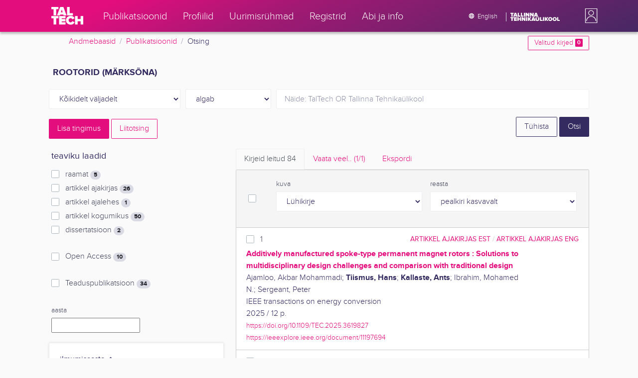

--- FILE ---
content_type: text/html; charset=utf-8
request_url: https://ws.lib.ttu.ee/publikatsioonid/et/Publ/Search/GetRelatedRegister/6?RegisterId=97821
body_size: 642
content:
<div class="card-text">


            <div class="custom-checkbox custom-control">
                <input class="custom-control-input js-filter-check" type="checkbox" name="filter"  value="6-410734" id="quick-register-410734" />
                <label class="custom-control-label" for="quick-register-410734">
                    2025
                    <span class="badge badge-pill badge-light">
                        +2
                    </span>
                </label>
            </div>
            <div class="custom-checkbox custom-control">
                <input class="custom-control-input js-filter-check" type="checkbox" name="filter"  value="6-363344" id="quick-register-363344" />
                <label class="custom-control-label" for="quick-register-363344">
                    2024
                    <span class="badge badge-pill badge-light">
                        +4
                    </span>
                </label>
            </div>
            <div class="custom-checkbox custom-control">
                <input class="custom-control-input js-filter-check" type="checkbox" name="filter"  value="6-326469" id="quick-register-326469" />
                <label class="custom-control-label" for="quick-register-326469">
                    2023
                    <span class="badge badge-pill badge-light">
                        +6
                    </span>
                </label>
            </div>
            <div class="custom-checkbox custom-control">
                <input class="custom-control-input js-filter-check" type="checkbox" name="filter"  value="6-286499" id="quick-register-286499" />
                <label class="custom-control-label" for="quick-register-286499">
                    2022
                    <span class="badge badge-pill badge-light">
                        +7
                    </span>
                </label>
            </div>
            <div class="custom-checkbox custom-control">
                <input class="custom-control-input js-filter-check" type="checkbox" name="filter"  value="6-220409" id="quick-register-220409" />
                <label class="custom-control-label" for="quick-register-220409">
                    2021
                    <span class="badge badge-pill badge-light">
                        +1
                    </span>
                </label>
            </div>

</div>
    <div class="form-inline js-add-filter d-none my-2">
        <div class="form-group">
            <select class="form-control form-control-sm js-filter-match-select js-filter-match-select-6"
                    data-register="6"
                    name="FilterMatch"
                    data-toggle="tooltip" data-html="true" data-placement="bottom" title="Ilmumisaasta otsingut saad t&#228;psustada kasutades AND, OR, NOT">
                    <option value="6-AND"
                            >
                        AND
                    </option>
                    <option value="6-OR"
                             selected="selected" >
                        OR
                    </option>
                    <option value="6-NOT"
                            >
                        NOT
                    </option>
            </select>
        </div>
        <div class="form-group mx-1">
            <button type="submit" class="px-3 btn btn-sm btn-outline-secondary js-filter-limit">Piira</button>
        </div>
    </div>
        <button type="button" data-register="6" data-sort="2" class="btn btn-outline-primary btn-sm js-register-modal">
            Vaata veel
        </button>


--- FILE ---
content_type: text/html; charset=utf-8
request_url: https://ws.lib.ttu.ee/publikatsioonid/et/Publ/Search/GetRelatedRegister/1?RegisterId=97821
body_size: 680
content:
<div class="card-text">


            <div class="custom-checkbox custom-control">
                <input class="custom-control-input js-filter-check" type="checkbox" name="filter"  value="1-37302" id="quick-register-37302" />
                <label class="custom-control-label" for="quick-register-37302">
                    Vaimann, Toomas
                    <span class="badge badge-pill badge-light">
                        25
                    </span>
                </label>
            </div>
            <div class="custom-checkbox custom-control">
                <input class="custom-control-input js-filter-check" type="checkbox" name="filter"  value="1-37667" id="quick-register-37667" />
                <label class="custom-control-label" for="quick-register-37667">
                    Kallaste, Ants
                    <span class="badge badge-pill badge-light">
                        20
                    </span>
                </label>
            </div>
            <div class="custom-checkbox custom-control">
                <input class="custom-control-input js-filter-check" type="checkbox" name="filter"  value="1-42411" id="quick-register-42411" />
                <label class="custom-control-label" for="quick-register-42411">
                    Belahcen, Anouar
                    <span class="badge badge-pill badge-light">
                        19
                    </span>
                </label>
            </div>
            <div class="custom-checkbox custom-control">
                <input class="custom-control-input js-filter-check" type="checkbox" name="filter"  value="1-18236" id="quick-register-18236" />
                <label class="custom-control-label" for="quick-register-18236">
                    Astrov, Igor
                    <span class="badge badge-pill badge-light">
                        11
                    </span>
                </label>
            </div>
            <div class="custom-checkbox custom-control">
                <input class="custom-control-input js-filter-check" type="checkbox" name="filter"  value="1-39244" id="quick-register-39244" />
                <label class="custom-control-label" for="quick-register-39244">
                    Aleksandrov, Dmitri
                    <span class="badge badge-pill badge-light">
                        9
                    </span>
                </label>
            </div>

</div>
    <div class="form-inline js-add-filter d-none my-2">
        <div class="form-group">
            <select class="form-control form-control-sm js-filter-match-select js-filter-match-select-1"
                    data-register="1"
                    name="FilterMatch"
                    data-toggle="tooltip" data-html="true" data-placement="bottom" title="Autori otsingut saad t&#228;psustada kasutades AND, OR, NOT">
                    <option value="1-AND"
                             selected="selected" >
                        AND
                    </option>
                    <option value="1-OR"
                            >
                        OR
                    </option>
                    <option value="1-NOT"
                            >
                        NOT
                    </option>
            </select>
        </div>
        <div class="form-group mx-1">
            <button type="submit" class="px-3 btn btn-sm btn-outline-secondary js-filter-limit">Piira</button>
        </div>
    </div>
        <button type="button" data-register="1" data-sort="0" class="btn btn-outline-primary btn-sm js-register-modal">
            Vaata veel
        </button>


--- FILE ---
content_type: text/html; charset=utf-8
request_url: https://ws.lib.ttu.ee/publikatsioonid/et/Publ/Search/GetRelatedRegister/15?RegisterId=97821
body_size: 703
content:
<div class="card-text">


            <div class="custom-checkbox custom-control">
                <input class="custom-control-input js-filter-check" type="checkbox" name="filter"  value="15-138445" id="quick-register-138445" />
                <label class="custom-control-label" for="quick-register-138445">
                    elektroenergeetika ja mehhatroonika instituut
                    <span class="badge badge-pill badge-light">
                        19
                    </span>
                </label>
            </div>
            <div class="custom-checkbox custom-control">
                <input class="custom-control-input js-filter-check" type="checkbox" name="filter"  value="15-17901" id="quick-register-17901" />
                <label class="custom-control-label" for="quick-register-17901">
                    elektrotehnika instituut
                    <span class="badge badge-pill badge-light">
                        8
                    </span>
                </label>
            </div>
            <div class="custom-checkbox custom-control">
                <input class="custom-control-input js-filter-check" type="checkbox" name="filter"  value="15-106528" id="quick-register-106528" />
                <label class="custom-control-label" for="quick-register-106528">
                    masinaelementide kateeder
                    <span class="badge badge-pill badge-light">
                        5
                    </span>
                </label>
            </div>
            <div class="custom-checkbox custom-control">
                <input class="custom-control-input js-filter-check" type="checkbox" name="filter"  value="15-18046" id="quick-register-18046" />
                <label class="custom-control-label" for="quick-register-18046">
                    mehhatroonikainstituut
                    <span class="badge badge-pill badge-light">
                        5
                    </span>
                </label>
            </div>
            <div class="custom-checkbox custom-control">
                <input class="custom-control-input js-filter-check" type="checkbox" name="filter"  value="15-138409" id="quick-register-138409" />
                <label class="custom-control-label" for="quick-register-138409">
                    tarkvarateaduse instituut
                    <span class="badge badge-pill badge-light">
                        5
                    </span>
                </label>
            </div>

</div>
    <div class="form-inline js-add-filter d-none my-2">
        <div class="form-group">
            <select class="form-control form-control-sm js-filter-match-select js-filter-match-select-15"
                    data-register="15"
                    name="FilterMatch"
                    data-toggle="tooltip" data-html="true" data-placement="bottom" title="TT&#220; struktuuri&#252;ksuse otsingut saad t&#228;psustada kasutades AND, OR, NOT">
                    <option value="15-AND"
                             selected="selected" >
                        AND
                    </option>
                    <option value="15-OR"
                            >
                        OR
                    </option>
                    <option value="15-NOT"
                            >
                        NOT
                    </option>
            </select>
        </div>
        <div class="form-group mx-1">
            <button type="submit" class="px-3 btn btn-sm btn-outline-secondary js-filter-limit">Piira</button>
        </div>
    </div>
        <button type="button" data-register="15" data-sort="0" class="btn btn-outline-primary btn-sm js-register-modal">
            Vaata veel
        </button>


--- FILE ---
content_type: text/html; charset=utf-8
request_url: https://ws.lib.ttu.ee/publikatsioonid/et/Publ/Search/GetRelatedRegister/11?RegisterId=97821
body_size: 676
content:
<div class="card-text">


            <div class="custom-checkbox custom-control">
                <input class="custom-control-input js-filter-check" type="checkbox" name="filter"  value="11-97821" id="quick-register-97821" />
                <label class="custom-control-label" for="quick-register-97821">
                    rootorid
                    <span class="badge badge-pill badge-light">
                        84
                    </span>
                </label>
            </div>
            <div class="custom-checkbox custom-control">
                <input class="custom-control-input js-filter-check" type="checkbox" name="filter"  value="11-112274" id="quick-register-112274" />
                <label class="custom-control-label" for="quick-register-112274">
                    as&#252;nkroonmootorid
                    <span class="badge badge-pill badge-light">
                        12
                    </span>
                </label>
            </div>
            <div class="custom-checkbox custom-control">
                <input class="custom-control-input js-filter-check" type="checkbox" name="filter"  value="11-46699" id="quick-register-46699" />
                <label class="custom-control-label" for="quick-register-46699">
                    helikopterid
                    <span class="badge badge-pill badge-light">
                        12
                    </span>
                </label>
            </div>
            <div class="custom-checkbox custom-control">
                <input class="custom-control-input js-filter-check" type="checkbox" name="filter"  value="11-109392" id="quick-register-109392" />
                <label class="custom-control-label" for="quick-register-109392">
                    droonid
                    <span class="badge badge-pill badge-light">
                        11
                    </span>
                </label>
            </div>
            <div class="custom-checkbox custom-control">
                <input class="custom-control-input js-filter-check" type="checkbox" name="filter"  value="11-341217" id="quick-register-341217" />
                <label class="custom-control-label" for="quick-register-341217">
                    diagnostika (tehnika)
                    <span class="badge badge-pill badge-light">
                        10
                    </span>
                </label>
            </div>

</div>
    <div class="form-inline js-add-filter d-none my-2">
        <div class="form-group">
            <select class="form-control form-control-sm js-filter-match-select js-filter-match-select-11"
                    data-register="11"
                    name="FilterMatch"
                    data-toggle="tooltip" data-html="true" data-placement="bottom" title="M&#228;rks&#245;na otsingut saad t&#228;psustada kasutades AND, OR, NOT">
                    <option value="11-AND"
                             selected="selected" >
                        AND
                    </option>
                    <option value="11-OR"
                            >
                        OR
                    </option>
                    <option value="11-NOT"
                            >
                        NOT
                    </option>
            </select>
        </div>
        <div class="form-group mx-1">
            <button type="submit" class="px-3 btn btn-sm btn-outline-secondary js-filter-limit">Piira</button>
        </div>
    </div>
        <button type="button" data-register="11" data-sort="0" class="btn btn-outline-primary btn-sm js-register-modal">
            Vaata veel
        </button>
